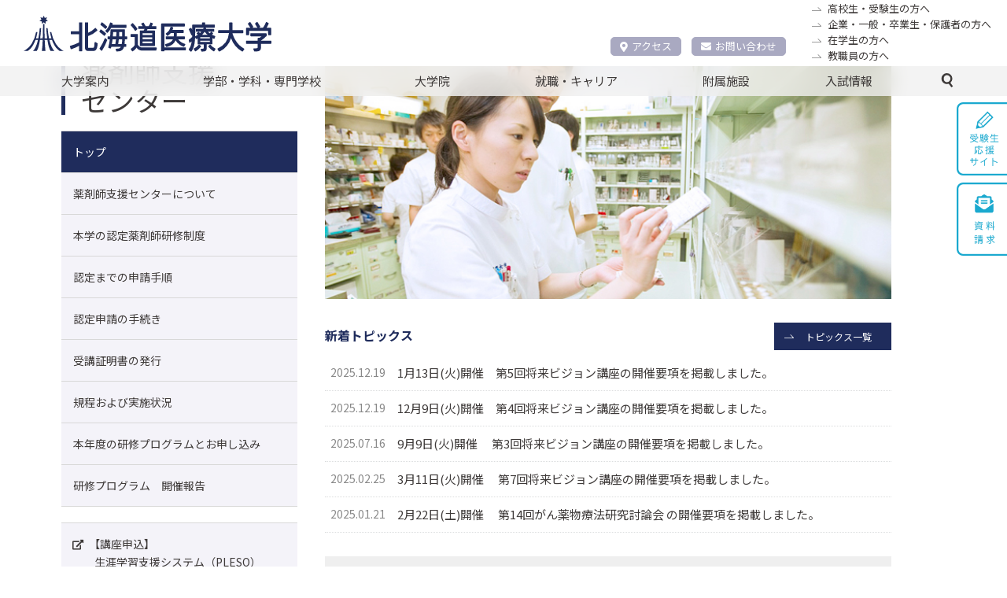

--- FILE ---
content_type: text/css
request_url: https://www.hoku-iryo-u.ac.jp/assets/css/fuzoku.css?upd=20260109
body_size: 17862
content:
@charset "UTF-8";

/*** 附属施設 ***/
.fuzoku-top .content-main,
.fuzoku-common .content-main,
.fuzoku-message .content-main {
  line-height: 2;
}

.fuzoku-top .content-main h2,
.fuzoku-common .content-main h2 {
  font-weight: bold;
  font-size: 16px;
  margin-top: 30px;
}

.fuzoku-top .content-main h3,
.fuzoku-common .content-main h3 {
  font-weight: bold;
  margin-top: 10px;
}

.fuzoku-top .content-main h4,
.fuzoku-common .content-main h4 {
  font-size: 14px;
  color: #1f2c5c;
}

.fuzoku-top .common_kome.red,
.fuzoku-common .common_kome.red {
  color: #ff0000;
}

.fuzoku-content-side>li {
  padding: 15px;
}

.fuzoku-content-side>li>a {
  display: inline;
  padding: 0px;
}

.fuzoku-common .content-main .right {
  text-align: right;
}

/* 保健センター */
.hoken.shinryou table.common_tbl2 th,
.hoken.shinryou table.common_tbl2 td {
  text-align: center;
}

.fuzoku-content-side ul.common_list {
  margin-bottom: 0px;
}

.fuzoku-content-side .small {
  font-size:0.8em;
}

@media screen and (max-width: 800px) {
  .hoken.kansensyo table.common_tbl {
    font-size: 12px;
  }
}

/* 北方系伝統薬物研究センター */
.denyaku-block {
  margin-bottom: 20px;
}

.denyaku-flex {
  display: -webkit-box;
  display: -ms-flexbox;
  display: flex;
  -webkit-box-pack: justify;
      -ms-flex-pack: justify;
          justify-content: space-between;
  -ms-flex-wrap: wrap;
      flex-wrap: wrap;
}

.denyaku-flexbox-l {
  flex-basis: 65%;
}

.denyaku-flexbox-r {
  flex-basis: 30%;
}

.denyaku-flex img {
  width: 100%;
  margin: auto 0;
}

/* IR推進センター */
.ir-side-txt {
  font-size: 0.8rem;
  margin-left: 20px;
}

/* こころの相談センター */
.ccdp-flex {
  display: -webkit-box;
  display: -ms-flexbox;
  display: flex;
  -webkit-box-pack: justify;
      -ms-flex-pack: justify;
          justify-content: space-between;
  -ms-flex-wrap: wrap;
      flex-wrap: wrap;
}

.ccdp-flexbox {
  flex-basis: 47%;
  margin-bottom: 20px;
}

p.ccdp-jikan-txt {
  font-weight: bold;
  font-size: 20px;
}

.ccdp.staff table.common_tbl td span {
  font-size: 10px;
}

.ccdp.staff table.common_tbl td.name {
  white-space: nowrap;
}

/* アイソトープ研究センター */
.isotope.setubi img {
  margin: 5px 0;
}

.isotope-flex {
  display: -webkit-box;
  display: -ms-flexbox;
  display: flex;
  -webkit-box-pack: justify;
      -ms-flex-pack: justify;
          justify-content: space-between;
  -ms-flex-wrap: wrap;
      flex-wrap: wrap;
}

.isotope-flexbox {
  flex-basis: 47%;
  margin-bottom: 20px;
}

.isotope-flex img {
  width: 100%;
  margin: auto 0;
}

/* 予防医療科学センター */
.yobou.bumon table.common_tbl th,
.yobou.bumon table.common_tbl td {
  text-align: center;
}

/* 先端研究推進センター */
.sentan.kenkyukadai table.common_tbl td.name,
.sentan.kenkyukadai table.common_tbl td.position {
  white-space: nowrap;
}
.sentan.kenkyukadai table.common_tbl td.kadaimei {
 width: 60%;
}

/* 動物実験センター */
.ceamanag-flex {
  display: -webkit-box;
  display: -ms-flexbox;
  display: flex;
  -webkit-box-pack: justify;
      -ms-flex-pack: justify;
          justify-content: space-between;
  -ms-flex-wrap: wrap;
      flex-wrap: wrap;
}

.ceamanag-flexbox {
  flex-basis: 47%;
}

.ceamanag-flex img {
  width: 100%;
  margin: auto 0;
}

.ceamanag .common_kome.red {
  padding-left: 35px;
}

.ceamanag p.schedule-txt {
  padding-left: 20px;
}

.ceamanag table.common_tbl td {
  text-align: center;
}

.ceamanag.iinkai .kitei-box {
  margin-top: 20px;
  margin-left: auto;
  margin-right: auto;
  padding: 10px 15px;
  border: 2px solid #ccc;
}

.ceamanag.iinkai .kitei-box ol.common_list {
  margin-bottom: 0px;
}

.ceamanag.iinkai .kitei-box span {
  padding: 5px 10px;
  background-color: rgba(204, 204, 204, 0.5);
}

/* 薬用植物園 */
.garden-block {
  margin-bottom: 20px;
}

.garden-flex {
  display: -webkit-box;
  display: -ms-flexbox;
  display: flex;
  -webkit-box-pack: justify;
      -ms-flex-pack: justify;
          justify-content: space-between;
  -ms-flex-wrap: wrap;
      flex-wrap: wrap;
}

.garden-flexbox-l {
  flex-basis: 65%;
}

.garden-flexbox-r {
  flex-basis: 30%;
}

.garden-flex img {
  width: 100%;
  margin: auto 0;
  padding: 5px;
}

.garden.enkaku table.common_tbl2 th {
  white-space: nowrap;
}

@media screen and (max-width: 800px) {
  .garden-flexbox-l {
    flex-basis: 100%;
  }

  .garden-flexbox-r {
    flex-basis: 100%;
  }
}

/* 地域連携推進センター */
.chiikirenkei.sangaku table.common_tbl th {
  text-align: center;
}
.chiikirenkei.sangaku table.common_tbl td {
  width: 11%;
}
@media screen and (max-width: 800px) {
  .chiikirenkei.sangaku table.common_tbl th {
    font-size: 0.8rem;
  }
}


/* 認定看護師研修センター */
.nintei-top-txt p {
  font-size: 0.8rem;
}

.nintei-block {
  margin-bottom: 50px;
}

.nintei-flex {
  display: -webkit-box;
  display: -ms-flexbox;
  display: flex;
  -webkit-box-pack: justify;
      -ms-flex-pack: justify;
          justify-content: space-between;
  -ms-flex-wrap: wrap;
      flex-wrap: wrap;
}

.nintei-flexbox-l {
  flex-basis: 30%;
}

.nintei-flexbox-r {
  flex-basis: 65%;
}

.nintei-flexbox {
  flex-basis: 47%;
}

.nintei-flex img {
  width: 100%;
  margin: auto 0;
  padding: 5px;
}

.nintei.gaiyou table.common_tbl td.month {
  text-align: center;
}

.nintei.kyouiku table.common_tbl td.subject,
.nintei.kyouiku table.common_tbl td.time {
  text-align: center;
}

.nintei h2.ttl {
  margin-bottom: 20px;
  padding: 15px;
  background-color: #efefef;
}

.nintei.youkou table.common_tbl2.thnowrap th,
.nintei.youkou table.common_tbl2 td.style {
  white-space: nowrap;
}

.nintei.youkou .common_list {
  margin-bottom: 0px;
}

.nintei.n-gaiyou table.common_tbl th {
  white-space: nowrap;
}

.nintei-link li:before {
  font-family: "Font Awesome 5 Free";
  content: '\f101';
  font-weight: 900;
  padding-right: 8px;
  color: #1F2C5C;
  display:inline-block;
}

/* 地域包括ケアセンター */
.carecenter-block {
  margin-bottom: 50px;
}

.carecenter-side-ttl {
  font-weight: bold;
  font-size: 16px;
  color: #1f2c5c;
  display: block;
  padding-top: 15px;
  padding-left: 15px;
  padding-bottom: 15px;
  padding-right: 30px;
  border-top: none;
}

.carecenter-side-txt {
  font-size: 0.8rem;
}

.carecenter.gaiyou .common_list {
  margin-bottom: 0px;
}

.carecenter-flex {
  display: -webkit-box;
  display: -ms-flexbox;
  display: flex;
  -webkit-box-pack: justify;
      -ms-flex-pack: justify;
          justify-content: space-between;
  -ms-flex-wrap: wrap;
      flex-wrap: wrap;
}

.carecenter-flexbox {
  flex-basis: 47%;
}

.carecenter-flexbox-l {
  flex-basis: 65%;
}

.carecenter-flexbox-r {
  flex-basis: 30%;
}

.carecenter-flex img {
  width: 100%;
  margin: auto 0;
  padding: 5px;
}

.carecenter table.common_tbl2 th {
  white-space: nowrap;
}

.carecenter.kyotaku-gaiyou .big {
  font-size: 1.5em;
  font-weight: bold;
}

.carecenter.zaitaku-riyou .border-box {
  border:solid 1px #000;
  padding: 20px;
}

.carecenter.zaitaku-riyou .border-box img {
  border:solid 1px #000;
}

.carecenter .st_info {
  white-space: nowrap;
  text-align: center;
  width: 280px;
}

.carecenter .small {
  font-size:0.9em;
}

.carecenter .st_info .small {
  text-align: center;
}

.carecenter .small {
  font-size:0.9em;
}

.carecenter .common_list.kangost-staff {
  padding: 5px;
  margin-bottom: 0;
}

.carecenter .st_list {
  vertical-align: top;
}

.carecenter .st_list dt {
  font-size:0.9em;
  font-weight:bold;
}

.carecenter .st_list dd {
  font-size:0.9em;
}

.carecenter .st_list dd:before {
  content: '● ';
  font-size:0.9em;
  color:#1f2c5c;
}

.carecenter.zaitaku-staff table.common_tbl2 {
  width: 70%;
}

@media screen and (max-width: 800px) {
  .carecenter.zaitaku-staff table.common_tbl2 {
    width: 100%;
  }
}

/* 薬剤師支援センター */
.ph_support-block {
  margin-bottom: 50px;
}

.ph_support-flex {
  display: -webkit-box;
  display: -ms-flexbox;
  display: flex;
  -webkit-box-pack: justify;
      -ms-flex-pack: justify;
          justify-content: space-between;
  -ms-flex-wrap: wrap;
      flex-wrap: wrap;
}

.ph_support-flexbox {
  flex-basis: 47%;
}

.ph_support-flexbox-max {
  flex-basis: 100%;
}

.ph_support-flexbox-l {
  flex-basis: 70%;
}

.ph_support-flexbox-r {
  flex-basis: 25%;
}

.ph_support-flex img {
  width: 100%;
  margin: auto 0;
  padding: 5px;
}

.ph_support .ttl-box {
  text-align: center;
  padding: 12px;
}

.ph_support .orange-box {
  background-color: #fdede4;
  padding: 0 20px 20px;
}

.ph_support .white-box {
  background-color: #fff;
  text-align: center;
  color: #333;
  padding: 12px;
}

.ph_support .gray-box {
  background-color: #ddd;
  color: #333;
  padding: 12px;
}

.ph_support .yellow-box {
  background-color: #fdd000;
  color: #333;
  padding: 12px;
}

.ph_support .orange-box h2 {
  margin-top: 20px;
}

.ph_support.kensyu .svg-img {
  width: 16px;
  margin: 3px auto;
  padding: 0;
  transform: scale(1,-1);
}

.ph_support.shinsei .svg-img {
  width: 30px;
  margin: 3px auto;
  padding: 0;
}

.ph_support.tetsuduki .inner-box {
  padding-left: 20px;
}

.ph_support.tetsuduki .common_tbl th {
  width: 60%;
}

.ph_support.tetsuduki .common_tbl td.copy {
  width: 10%;
}
.ph_support.tetsuduki .common_tbl td {
  background-color: #FFFFFF;
}

.ph_support.program .kouza-ttl:before,
.ph_support.program_nfy .kouza-ttl:before {
  font-family: "Font Awesome 5 Free";
  content: '\f0c8';
  font-weight: 900;
  padding-right: 8px;
  color: #1F2C5C;
  display:inline-block;
}

.ph_support.program dt,
.ph_support.program_nfy dt {
  font-weight:bold;
}

.ph_support.program .small,
.ph_support.program_nfy .small {
  font-size:0.9em;
}

.ph_support.program .row01,
.ph_support.program_nfy .row01 {
  width: 8%;
}

.ph_support.program .row02,
.ph_support.program_nfy .row02 {
  width: 18%;
}

.ph_support.program .row03,
.ph_support.program_nfy .row03 {
  width: 50%;
}

.ph_support.program .row04,
.ph_support.program_nfy .row04 {
  width: 7%;
}

.ph_support.program .row05,
.ph_support.program_nfy .row05 {
  width: 17%;
}

.ph_support-link li {
  text-indent: -0.7em;
  padding-left: 1.5em;
}

.ph_support-link li:before {
  font-family: "Font Awesome 5 Free";
  content: '\f101';
  font-weight: 900;
  padding-right: 8px;
  color: #1F2C5C;
  display:inline-block;
}

.ph_support.houkoku .report p {
  margin-bottom: 20px;
}

.ph_support.houkoku .enquete {
  border: 1px solid #898989;
  margin-top: 30px;
  padding: 15px;
}

.ph_support.houkoku .enquete p {
  padding-left: 15px;
}

.ph_support.houkoku .enquete .common_list {
  margin-bottom: 0px;
}

.ph_support.houkoku .ph_support-flex {
  justify-content: flex-start;
}

.ph_support.houkoku .ph_support-flexbox {
  flex-basis: 33%;
  padding-right: 20px;
}

.ph_support.houkoku.shimin01 .center,
.ph_support.kyodokenkyu .center {
  text-align: center;
}

@media screen and (max-width: 800px) {
  .ph_support.houkoku .ph_support-flexbox {
    flex-basis: 47%;
  }
}

/* 白菊会 */
.shiragiku-block {
  margin-bottom: 50px;
}

.shiragiku-flex {
  display: -webkit-box;
  display: -ms-flexbox;
  display: flex;
  -webkit-box-pack: justify;
      -ms-flex-pack: justify;
          justify-content: space-between;
  -ms-flex-wrap: wrap;
      flex-wrap: wrap;
}

.shiragiku-flexbox {
  flex-basis: 100%;
  padding: 10px;
}

.shiragiku-flexbox-l {
  flex-basis: 30%;
}

.shiragiku-flexbox-r {
  flex-basis: 65%;
}

.shiragiku .border-box {
  border:solid 1px #000;
  padding: 10px 20px 20px 20px;
  margin-top: 10px;
}

.shiragiku.henkan .svg-img {
  width: 30px;
  margin: 3px auto;
  padding-left: 5px;
}

.shiragiku-flex .common_list {
  margin-bottom: 0px;
}

/* 札幌サテライトキャンパス */
.satellite-block {
  margin-bottom: 50px;
}

.satellite-flex {
  display: -webkit-box;
  display: -ms-flexbox;
  display: flex;
  -webkit-box-pack: justify;
      -ms-flex-pack: justify;
          justify-content: space-between;
  -ms-flex-wrap: wrap;
      flex-wrap: wrap;
}

.satellite-flex-box {
  flex-basis: 47%;
}

.satellite-flexbox-l {
  flex-basis: 30%;
}

.satellite-flexbox-r {
  flex-basis: 65%;
}

.satellite-flex-box-max {
  flex-basis: 100%;
}

.satellite-flex img {
  width: 100%;
  margin: auto 0;
}

.satellite.shiyou .big {
  font-size: 1.5em;
  font-weight: bold;
}

.satellite.shiyou table.common_tbl th {
  white-space: nowrap;
}

.satellite.shiyou table.common_tbl th.mokuteki,
.satellite.shiyou table.common_tbl th.houhou {
  width: 45%;
}

.satellite.ryoukin table.common_tbl th {
  width: 14%;
}

.satellite.ryoukin table.common_tbl td.center {
  text-align: center;
}

.satellite.bihin table.common_tbl td {
  text-align: center;
}

.satellite.naiki table.common_tbl2 th {
  white-space: nowrap;
}

.satellite.naiki .common_list {
  margin-bottom: 0px;
}

@media screen and (max-width: 800px) {
  .satellite-flex-box {
    flex-basis: 100%;
  }
}

/* 情報センター */
.hinic-block {
  margin-bottom: 50px;
}

.hinic.organization table.common_tbl2 th {
  white-space: nowrap;
}

.hinic-side-ttl {
  font-weight: bold;
  font-size: 16px;
  color: #1f2c5c;
  display: block;
  padding-top: 15px;
  padding-left: 15px;
  padding-bottom: 15px;
  padding-right: 30px;
  border-top: none;
}

.hinic.faq .hinic-block {
  margin-bottom: 60px;
}

.hinic-faq-box {
  margin-top: 20px;
  margin-bottom: 20px;
  padding: 30px;
  background-color: #f4f3f9;
  display: flex;
  flex-wrap: wrap;
}

.hinic-faq-box li {
  text-indent: -0.7em;
  padding-left: 1.5em;
  flex-basis: 47%;
}

.hinic-faq-box li.max {
  flex-basis: 100%;
}

.hinic h2.faq:before,
.hinic-faq-box li:before {
  font-family: "Font Awesome 5 Free";
  content: '\f059';
  font-weight: 900;
  padding-right: 8px;
  color: #1F2C5C;
  display: inline-block;
}

.hinic.faq h4 {
  margin-top: 10px;
}

.hinic.faq h4 {
  font-weight: bold;
}

.hinic.report img {
  padding: 10px;
}

@media screen and (max-width: 800px) {
  .hinic-faq-box li {
    flex-basis: 100%;
  }
}

/* 全学教育推進センター */
.celas-block {
  margin-bottom: 50px;
}

.celas.about img{
  margin: auto 0;
}

.celas.about .border-box {
  margin-top: 20px;
  margin-left: auto;
  margin-right: auto;
  padding: 10px 25px 20px 25px;
  border: 1px solid #ccc;
}

.celas.about .border-box table.common_tbl th {
  width: 100px;
}

.celas.about .border-box table.common_tbl th {
  white-space: nowrap;
}

.archive-side-ttl:before {
  font-family: "Font Awesome 5 Free";
  content: '\f187';
  font-weight: 900;
  padding-right: 8px;
  color: #1F2C5C;
  display: inline-block;
}

._current.archive-side-ttl:before {
  color: #fff;
}

@media screen and (max-width: 800px) {
  .celas.about .border-box table.common_tbl th {
    width: auto;
  }
}

/* FD活動 */
.fd-block {
  margin-bottom: 50px;
}

.fd.about .fd-block p {
  margin-bottom: 20px;
}

.fd.about table.common_tbl th {
  white-space: nowrap;
}

.fd.about .small {
  font-size:0.8em;
}

.fd-side-ttl {
  font-weight: bold;
  font-size: 16px;
  color: #1f2c5c;
  display: block;
  padding-top: 15px;
  padding-left: 15px;
  padding-bottom: 15px;
  padding-right: 30px;
  border-top: none;
}

.fd-side-txt {
  font-size: 0.8rem;
  margin-left: 15px;
  padding-left: 1em;
  text-indent: -0.7em;
}


/* 国際交流推進センター */
.gno-btn {
  margin: 30px auto;
}
.gno-btn .btn._pink {
  font-size: 16px;
  background-size: 12px 17px;
}

/* 国際交流推進センター（英語） */
.gno_eng-float {
  float: right;
  margin: 15px;
  width: 30%;
}

.gno_eng-float_none {
  clear: both;
}

.gno_eng-profile {
  font-size: 0.9em;
}

/* 英語 */
.eng-block {
  margin-bottom: 50px;
}

.eng-side-ttl {
  font-weight: bold;
  font-size: 16px;
  color: #1f2c5c;
  display: block;
  padding-top: 15px;
  padding-left: 15px;
  padding-bottom: 15px;
  padding-right: 30px;
  border-top: none;
}

.eng-list-box {
  padding-right: 40px;
  padding-left: 40px;
  background-color: #f4f3f9;
}

.eng-list-box section {
  margin-bottom: 30px;
  font-size: 0.9rem;
}

.eng-list-box section dt {
  font-weight: bold;
}

.eng-list-box section dd {
  padding-left: 20px;
}

.eng-list-box section dl dd:before {
  font-family: "Font Awesome 5 Free";
  content: '\f105';
  font-weight: 900;
  padding-right: 8px;
  color: #1F2C5C;
  display: inline-block;
}

.eng-flex {
  display: -webkit-box;
  display: -ms-flexbox;
  display: flex;
  -webkit-box-pack: justify;
      -ms-flex-pack: justify;
          justify-content: space-between;
  -ms-flex-wrap: wrap;
      flex-wrap: wrap;
}

.eng-flexbox {
  flex-basis: 47%;
}

.eng-flexbox-l {
  flex-basis: 65%;
}

.eng-flexbox-r {
  flex-basis: 30%;
}

.eng-flex img {
  width: 100%;
  margin: auto 0;
  padding: 5px;
}

.eng-flexbox-max {
  flex-basis: 100%;
}

.eng-float {
  float: right;
  margin: 15px;
  width: 30%;
}

.eng-float_none {
  clear: both;
}

@media screen and (max-width: 800px) {
  .eng-flexbox {
    flex-basis: 100%;
  }
}

/* 後援会 */
.koenkai-block {
  margin-bottom: 50px;
}

.koenkai-side-txt {
  text-align: center;
}

.koenkai.yakuin table.common_tbl th.position {
  width: 20%;
}

.koenkai.soshiki table.common_tbl td {
  white-space: nowrap;
}

.koenkai.keikaku .keikaku-block {
  padding-left: 2rem;
}

.koenkai.keikaku .keikaku-block li {
  padding-top: 0.5rem;
}

.koenkai.kaisoku .kaisoku-block {
  padding-left: 2.5rem;
}

/* 生涯学習 */
.extension-block {
  margin-bottom: 50px;
}

.extension-side-ttl {
  font-weight: bold;
  font-size: 16px;
  color: #1f2c5c;
  display: block;
  padding-top: 15px;
  padding-left: 15px;
  padding-bottom: 15px;
  padding-right: 30px;
}

.extension-side-txt {
  font-size: 0.8rem;
}

.extension.kouza .row01 {
  width: 35%;
}

.extension.kouza .row02 {
  width: 30%;
}

.extension.kouza .row03 {
  width: 15%;
}

.extension.kouza .row04 {
  width: 20%;
}

/*# sourceMappingURL=hoken.css.map */

--- FILE ---
content_type: application/javascript
request_url: https://www.hoku-iryo-u.ac.jp/assets/js/common.min.js
body_size: 9216
content:
function orientCheck() {
  window.innerHeight > window.innerWidth ? alert("tate to yoko") : alert("yoko to tate")
}

function spnav_trigger() {
  $(".gnav-item._mega > a").click((function () {
    if ($("body").hasClass("is-open")) return $(this).parent("._mega").toggleClass("is-active"), $(this).next(".g-child").slideToggle(400, "easeOutQuint"), $(this).next(".g-child").children(".g-child-content").children(".g-child-list").children("li").removeClass("is-active"), $(this).next(".g-child").children(".g-child-content").children(".g-child-list").children("li").children(".g-child-mago").css("display", "none"), !1
  }))
}

function spsearch_trigger() {
  $(".spnav-item._spsearch").click((function () {
    return $(this).toggleClass("is-active"), $("body").hasClass("is-open") && $("body").toggleClass("is-open"), $(".header-spnav .search-container").toggleClass("is-active"), !1
  }))
}

function gnavitem() {
  $(window);
  var e = $(window).width();

  $(".gnav-item._mega").hover((function () {
    if (e >= 921) return $(this).addClass("is-mover"), false
  }), (function () {
    if (e >= 921)  $(this).removeClass("is-mover");
    // 検索入力にフォーカスが当たっている場合はそのまま表示しておく（入力履歴の考慮）
    if ($(".text._search").is(":focus")) $(".gnav-item.searchbar._mega").addClass("is-mover");
    return false;
  }))

  // 検索入力からフォーカスが外れたら非表示
  $(".text._search").focusout(function(e) {
    // $(".gnav-item.searchbar._mega").removeClass("is-mover");
    if(!($(e.relatedTarget).is($(".btn._search")))) $(".gnav-item.searchbar._mega").removeClass("is-mover");
  })
}

function gnavchild() {
  $(".g-child-list li").find("ol").parent("li").addClass("_parent");
  $(window);
  // $(window).width() <= 921 && $(".g-child-list li._parent > strong").click((function () {
  $(window).width() <= 921 && $(".g-child-list li._parent > .g-child-head").click((function () {
      return $(this).parent("._parent").hasClass("is-active"), $(this).parent("._parent").toggleClass("is-active"), $(this).next(".g-child-mago").slideToggle(400, "easeOutQuint"), !1
  })), $("i.close").click((function () {
    $(this).parent().parent().parent().toggleClass("is-mover")
  }))
}

function fixgnav() {}

function searchbar() {}

function sidescroll_hide() {
  var e = 0,
    n = 0;
  $(window).on("scroll", (function () {
    (n = $(this).scrollTop()) >= e ? n >= 300 && $(".fixnav").addClass("_scrolled") : $(".fixnav").removeClass("_scrolled"), e = n
  }))
}

function burger() {
  $(".burger").click((function () {
    $("body").toggleClass("is-open"), $(".spnav-item._spsearch").hasClass("is-active") && $(".spnav-item._spsearch").toggleClass("is-active"), $(".header-spnav .search-container").hasClass("is-active") && $(".header-spnav .search-container").toggleClass("is-active")
  }))
}

function setburger_menu() {
  $(".header_burger_menu").css("visibility", "inherit"), $(".burger_menu_contents").children().each((function (e) {
    $(this).css("display", "block")
  })), setTimeout((function () {
    var e = $(".burger_menu_list_wrapper");
    e.each((function (e) {
      var n = $(this);
      n.delay(100 * e).queue((function (e) {
        n.toggleClass("visible"), e()
      }))
    }))
  }), 600)
}

function closeburger_menu() {
  var e = $(".burger_menu_list_wrapper");
  e.each((function (e) {
    var n = $(this);
    n.delay(100 * e).queue((function (e) {
      n.toggleClass("visible"), e()
    }))
  })), setTimeout((function () {
    $(".burger_menu_contents").children().each((function (e) {
      $(this).css("display", "none")
    }))
  }), 600), setTimeout((function () {
    $(".header_burger_menu").toggleClass("is-visible")
  }), 400), setTimeout((function () {
    $(".header_burger_menu").css("visibility", "hidden")
  }), 1200)
}

// ios safariのメガメニュー読み込み不具合対応
window.addEventListener("pageshow", function(event){
  if (event.persisted) {
    window.location.reload();
  }
});

$(document).ready((function () {
  gnavchild(), sidescroll_hide(), searchbar(), fixgnav(), burger(), spnav_trigger(), spsearch_trigger(), gnavitem()
})), window.addEventListener("orientationchange", (function () {
  window.location.reload()
})), jQuery.easing.jswing = jQuery.easing.swing, jQuery.extend(jQuery.easing, {
  def: "easeOutQuad",
  swing: function (e, n, t, i, a) {
    return jQuery.easing[jQuery.easing.def](e, n, t, i, a)
  },
  easeInQuad: function (e, n, t, i, a) {
    return i * (n /= a) * n + t
  },
  easeOutQuad: function (e, n, t, i, a) {
    return -i * (n /= a) * (n - 2) + t
  },
  easeInOutQuad: function (e, n, t, i, a) {
    return (n /= a / 2) < 1 ? i / 2 * n * n + t : -i / 2 * (--n * (n - 2) - 1) + t
  },
  easeInCubic: function (e, n, t, i, a) {
    return i * (n /= a) * n * n + t
  },
  easeOutCubic: function (e, n, t, i, a) {
    return i * ((n = n / a - 1) * n * n + 1) + t
  },
  easeInOutCubic: function (e, n, t, i, a) {
    return (n /= a / 2) < 1 ? i / 2 * n * n * n + t : i / 2 * ((n -= 2) * n * n + 2) + t
  },
  easeInQuart: function (e, n, t, i, a) {
    return i * (n /= a) * n * n * n + t
  },
  easeOutQuart: function (e, n, t, i, a) {
    return -i * ((n = n / a - 1) * n * n * n - 1) + t
  },
  easeInOutQuart: function (e, n, t, i, a) {
    return (n /= a / 2) < 1 ? i / 2 * n * n * n * n + t : -i / 2 * ((n -= 2) * n * n * n - 2) + t
  },
  easeInQuint: function (e, n, t, i, a) {
    return i * (n /= a) * n * n * n * n + t
  },
  easeOutQuint: function (e, n, t, i, a) {
    return i * ((n = n / a - 1) * n * n * n * n + 1) + t
  },
  easeInOutQuint: function (e, n, t, i, a) {
    return (n /= a / 2) < 1 ? i / 2 * n * n * n * n * n + t : i / 2 * ((n -= 2) * n * n * n * n + 2) + t
  },
  easeInSine: function (e, n, t, i, a) {
    return -i * Math.cos(n / a * (Math.PI / 2)) + i + t
  },
  easeOutSine: function (e, n, t, i, a) {
    return i * Math.sin(n / a * (Math.PI / 2)) + t
  },
  easeInOutSine: function (e, n, t, i, a) {
    return -i / 2 * (Math.cos(Math.PI * n / a) - 1) + t
  },
  easeInExpo: function (e, n, t, i, a) {
    return 0 == n ? t : i * Math.pow(2, 10 * (n / a - 1)) + t
  },
  easeOutExpo: function (e, n, t, i, a) {
    return n == a ? t + i : i * (1 - Math.pow(2, -10 * n / a)) + t
  },
  easeInOutExpo: function (e, n, t, i, a) {
    return 0 == n ? t : n == a ? t + i : (n /= a / 2) < 1 ? i / 2 * Math.pow(2, 10 * (n - 1)) + t : i / 2 * (2 - Math.pow(2, -10 * --n)) + t
  },
  easeInCirc: function (e, n, t, i, a) {
    return -i * (Math.sqrt(1 - (n /= a) * n) - 1) + t
  },
  easeOutCirc: function (e, n, t, i, a) {
    return i * Math.sqrt(1 - (n = n / a - 1) * n) + t
  },
  easeInOutCirc: function (e, n, t, i, a) {
    return (n /= a / 2) < 1 ? -i / 2 * (Math.sqrt(1 - n * n) - 1) + t : i / 2 * (Math.sqrt(1 - (n -= 2) * n) + 1) + t
  },
  easeInElastic: function (e, n, t, i, a) {
    var s = 1.70158,
      r = 0,
      u = i;
    if (0 == n) return t;
    if (1 == (n /= a)) return t + i;
    if (r || (r = .3 * a), u < Math.abs(i)) {
      u = i;
      s = r / 4
    } else s = r / (2 * Math.PI) * Math.asin(i / u);
    return -u * Math.pow(2, 10 * (n -= 1)) * Math.sin((n * a - s) * (2 * Math.PI) / r) + t
  },
  easeOutElastic: function (e, n, t, i, a) {
    var s = 1.70158,
      r = 0,
      u = i;
    if (0 == n) return t;
    if (1 == (n /= a)) return t + i;
    if (r || (r = .3 * a), u < Math.abs(i)) {
      u = i;
      s = r / 4
    } else s = r / (2 * Math.PI) * Math.asin(i / u);
    return u * Math.pow(2, -10 * n) * Math.sin((n * a - s) * (2 * Math.PI) / r) + i + t
  },
  easeInOutElastic: function (e, n, t, i, a) {
    var s = 1.70158,
      r = 0,
      u = i;
    if (0 == n) return t;
    if (2 == (n /= a / 2)) return t + i;
    if (r || (r = a * (.3 * 1.5)), u < Math.abs(i)) {
      u = i;
      s = r / 4
    } else s = r / (2 * Math.PI) * Math.asin(i / u);
    return n < 1 ? u * Math.pow(2, 10 * (n -= 1)) * Math.sin((n * a - s) * (2 * Math.PI) / r) * -.5 + t : u * Math.pow(2, -10 * (n -= 1)) * Math.sin((n * a - s) * (2 * Math.PI) / r) * .5 + i + t
  },
  easeInBack: function (e, n, t, i, a, s) {
    return null == s && (s = 1.70158), i * (n /= a) * n * ((s + 1) * n - s) + t
  },
  easeOutBack: function (e, n, t, i, a, s) {
    return null == s && (s = 1.70158), i * ((n = n / a - 1) * n * ((s + 1) * n + s) + 1) + t
  },
  easeInOutBack: function (e, n, t, i, a, s) {
    return null == s && (s = 1.70158), (n /= a / 2) < 1 ? i / 2 * (n * n * ((1 + (s *= 1.525)) * n - s)) + t : i / 2 * ((n -= 2) * n * ((1 + (s *= 1.525)) * n + s) + 2) + t
  },
  easeInBounce: function (e, n, t, i, a) {
    return i - jQuery.easing.easeOutBounce(e, a - n, 0, i, a) + t
  },
  easeOutBounce: function (e, n, t, i, a) {
    return (n /= a) < 1 / 2.75 ? i * (7.5625 * n * n) + t : n < 2 / 2.75 ? i * (7.5625 * (n -= 1.5 / 2.75) * n + .75) + t : n < 2.5 / 2.75 ? i * (7.5625 * (n -= 2.25 / 2.75) * n + .9375) + t : i * (7.5625 * (n -= 2.625 / 2.75) * n + .984375) + t
  },
  easeInOutBounce: function (e, n, t, i, a) {
    return n < a / 2 ? .5 * jQuery.easing.easeInBounce(e, 2 * n, 0, i, a) + t : .5 * jQuery.easing.easeOutBounce(e, 2 * n - a, 0, i, a) + .5 * i + t
  }
});


--- FILE ---
content_type: image/svg+xml
request_url: https://www.hoku-iryo-u.ac.jp/assets/img/common/icon_close_line.svg
body_size: 576
content:
<svg xmlns="http://www.w3.org/2000/svg" viewBox="0 0 18.91 18.91"><defs><style>.cls-1{fill:#3e3a39;}</style></defs><title>icon_close_line</title><g id="レイヤー_2" data-name="レイヤー 2"><g id="バック"><path class="cls-1" d="M1.32,18.91a1.32,1.32,0,0,1-.93-.38,1.3,1.3,0,0,1,0-1.86L16.67.39a1.3,1.3,0,0,1,1.86,0,1.32,1.32,0,0,1,0,1.86L2.25,18.53A1.35,1.35,0,0,1,1.32,18.91Z"/><path class="cls-1" d="M17.6,18.91a1.32,1.32,0,0,1-.93-.38L.39,2.25A1.3,1.3,0,0,1,.39.39a1.3,1.3,0,0,1,1.86,0L18.53,16.67a1.32,1.32,0,0,1,0,1.86A1.35,1.35,0,0,1,17.6,18.91Z"/></g></g></svg>

--- FILE ---
content_type: image/svg+xml
request_url: https://www.hoku-iryo-u.ac.jp/assets/img/common/icon_arr02.svg
body_size: 281
content:
<svg xmlns="http://www.w3.org/2000/svg" viewBox="0 0 12.1 4.7"><defs><style>.a{fill:#fff;}</style></defs><title>icon_arr02</title><path class="a" d="M11.7,4.7H.4A.4.4,0,0,1,0,4.3a.4.4,0,0,1,.4-.4H10.8L7.8.6a.3.3,0,0,1,0-.5h.5L12,4a.6.6,0,0,1,.1.4C12,4.6,11.9,4.7,11.7,4.7Z"/></svg>